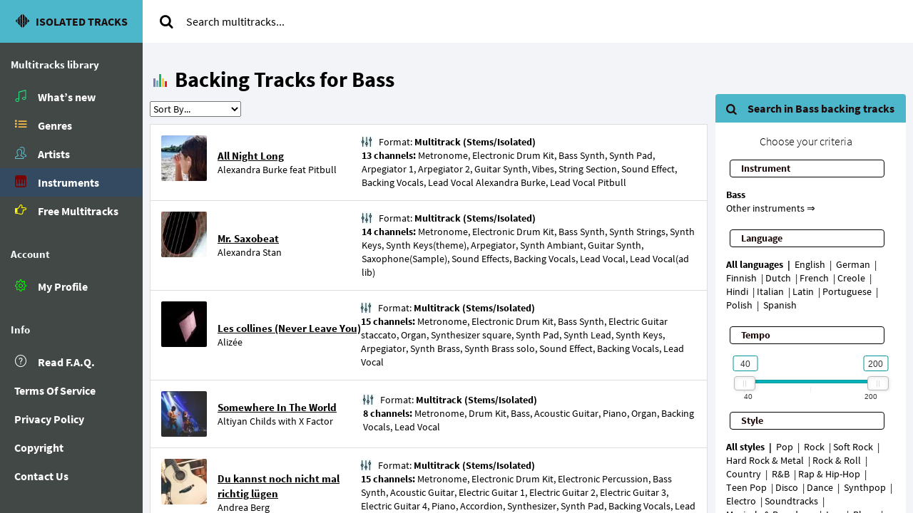

--- FILE ---
content_type: text/html; charset=UTF-8
request_url: https://isolated-tracks.com/multitracks-for-bass/pg124
body_size: 10991
content:
<!DOCTYPE html>
<html lang="en-US" class="app">
<head>
<meta charset="UTF-8">
<meta name="viewport" content="width=device-width, initial-scale=1">
<title>Multitracks for Bass. Transcribe parts and Create Mixes. | Pg 124</title>
<meta name="description" content="This library is very useful for all bassists because it contains popular music where bass is used and not very popular compositions as well. Enjoy listening." />
<meta name="keywords" content="playback, bass, mp3, karaoke, records" />
<link rel="manifest" href="/manifest.json">
<link rel="shortcut icon" href="/favicon.ico">
<meta name="apple-mobile-web-app-capable" content="yes">
<meta name="apple-mobile-web-app-status-bar-style" content="black">
<meta name="apple-mobile-web-app-title" content="Isolated Tracks">
<meta name="apple-mobile-web-app-title" content="Isolated Tracks">
<link rel="apple-touch-startup-image" href="/assets/pwa/i/icon-512x512.png">
<link rel="apple-touch-icon" size="57x57" href="/assets/pwa/i/icon-57x57.png">
<link rel="apple-touch-icon" size="76x76" href="/assets/pwa/i/icon-76x76.png">
<link rel="apple-touch-icon" size="114x114" href="/assets/pwa/i/icon-114x114.png">
<link rel="apple-touch-icon" size="144x144" href="/assets/pwa/i/icon-144x144.png">
<link rel="apple-touch-icon" size="152x152" href="/assets/pwa/i/icon-152x152.png">
<link rel="apple-touch-icon" size="167x167" href="/assets/pwa/i/icon-167x167.png">
<link rel="apple-touch-icon" size="180x180" href="/assets/pwa/i/icon-180x180.png">
<link rel="apple-touch-icon" size="192x192" href="/assets/pwa/i/icon-192x192.png">
<meta name="msapplication-TileImage" content="/assets/images/i/icon-144x144.png">
<meta name="msapplication-TileColor" content="#4cb6cb">
<meta name="msapplication-starturl" content="/">
<meta name="theme-color" content="#4cb6cb">
<!--[if IE]><link rel="stylesheet" type="text/css" href="https://isolated-tracks.com/assets/styles/ie.css" /><![endif]-->
<style>
@charset "UTF-8";@font-face{font-family:'Source Sans Pro';font-display:swap;font-style:normal;font-weight:300;src:local('Source Sans Pro Light'),local('SourceSansPro-Light'),url(https://isolated-tracks.com/assets/fonts/ss/sourcesanspro-light.woff) format('woff')}@font-face{font-family:'Source Sans Pro';font-display:swap;font-style:normal;font-weight:400;src:local('Source Sans Pro'),local('SourceSansPro-Regular'),url(https://isolated-tracks.com/assets/fonts/ss/sourcesanspro.woff) format('woff')}@font-face{font-family:'Source Sans Pro';font-display:swap;font-style:normal;font-weight:700;src:local('Source Sans Pro Bold'),local('SourceSansPro-Bold'),url(https://isolated-tracks.com/assets/fonts/ss/sourcesanspro-bold.woff) format('woff')}*,*:before,*:after{box-sizing:border-box;-webkit-box-sizing:border-box;-moz-box-sizing:border-box}html{background-color:#f2f4f8;-webkit-text-size-adjust:100%;-ms-text-size-adjust:100%}body{margin:0;font-family:"Source Sans Pro","Helvetica Neue",Helvetica,Arial,sans-serif;font-size:14px;line-height:1.40;color:#788188;background-color:transparent;-webkit-font-smoothing:antialiased}aside,nav{display:block}header:after,header:before{display:table;content:" "}header:after{clear:both}b,strong{font-weight:bold}img{max-width:100%;height:auto;vertical-align:middle}header{position:relative;min-height:50px;z-index:1001}button,input,select{margin:0;font:inherit;color:inherit;font-family:inherit}button,select{font-size:inherit;line-height:inherit}button{overflow:visible}button,select{text-transform:none}button{-webkit-appearance:button}button::-moz-focus-inner,input::-moz-focus-inner{padding:0;border:0}.lazy-wrap{display:block;width:100%;margin:0}.lazy-wrap img{width:100%}picture,.lazy-wrap{white-space:normal}@font-face{font-family:'CustomIso';font-display:swap;src:url('https://isolated-tracks.com/assets/fonts/it/icon-kit.eot');src:url('https://isolated-tracks.com/assets/fonts/it/icon-kit.eot?#iefix&v=4.4.0') format('embedded-opentype'),url('https://isolated-tracks.com/assets/fonts/it/icon-kit.woff2') format('woff2'),url('https://isolated-tracks.com/assets/fonts/it/icon-kit.woff') format('woff'),url('https://isolated-tracks.com/assets/fonts/it/icon-kit.ttf') format('truetype'),url('https://isolated-tracks.com/assets/fonts/it/icon-kit.svg') format('svg')}.fa{font:normal normal normal 14px/1 CustomIso;font-size:inherit;text-rendering:auto;-webkit-font-smoothing:antialiased;-moz-osx-font-smoothing:grayscale}.icon-logoit,.ilst,.ilst-alt,.icon-refresh,.imgn,.imtn,.iusr,.insic,.freeic,.qmrk,.apf,#inst-deep:before{font-family:'CustomIso';speak:none;font-style:normal;font-weight:normal;font-variant:normal;text-transform:none;line-height:1;-webkit-font-smoothing:antialiased}.icon-logoit:before{content:"\e8a3"}.ilst:before,.ilst-alt:before{content:"\e800";font-weight:900}.icon-refresh:before{content:"\e824"}.fa-search:before{content:"\f002"}.imgn:before{content:"\e82e";font-weight:900}.imtn:before{content:"\e837"}.iusr:before{content:"\e82a"}.insic:before{content:"\e8a9"}.freeic:before{content:"\f0a4"}.qmrk:before{content:"\e814"}.apf:before{content:"\e827"}#inst-deep:before{content:"\E807"}.icon-logoit{font-size:1.8em;font-weight:300}.fa-spin{display:inline-block;line-height:1}.fa-spin{-webkit-animation:fa-spin 2s infinite linear;animation:fa-spin 2s infinite linear}@-webkit-keyframes fa-spin{0%{-webkit-transform:rotate(0deg);transform:rotate(0deg)}100%{-webkit-transform:rotate(359deg);transform:rotate(359deg)}}@keyframes fa-spin{0%{-webkit-transform:rotate(0deg);transform:rotate(0deg)}100%{-webkit-transform:rotate(359deg);transform:rotate(359deg)}}.imtn{color:#23e080}.insic{color:#790303}.freeic{color:#fff703}.apf{color:#0f0}.ilst-alt{color:#ffc04c}.iusr{color:#60bed1}#ajax-search .fa-search:before{color:#000}#inst-deep:before{margin-right:10px;color:#c4151c}.nav:before,.nav:after{display:table;content:" "}.nav:after{clear:both}.nav>li{position:relative;display:block}.fsti{font-size:12px;padding-left:15px;padding-right:15px;margin:15px 0px 10px 0px;color:#ACB7C1!important}@media (max-width:1599px){.fsti{font-size:15px;font-weight:900;color:#f8fcff!important;padding-top:5px;padding-bottom:5px}}.nav>li>a{display:block}.nav>li.active>a{color:#fff;background-color:#344a61}.nav li>a>i{margin:-10px -10px;line-height:38px;width:38px;height:38px;float:left;margin-right:5px;text-align:center;position:relative;overflow:hidden}.nav li>a>i:before{position:relative;z-index:2}nav ul.nav>li>a{font-size:16px;font-weight:600;color:#fff;padding:9px 20px;position:relative}.nbhdr{background-color:#4CB6CB}aside{background-color:#424845}a{text-decoration:none}.nbhdr:before,.nbhdr:after{display:table;content:" "}header>.nbhdr:after{clear:both}.nbhdr{-webkit-touch-callout:none}.nbhdr a{color:#1E0C0C;text-transform:uppercase}.nbhdr button{outline:0;border:none;background-color:#4CB6CB;color:#1E0C0C}.nlink{position:absolute;font-size:1.3em;padding:9px 16px;line-height:30px}@-ms-viewport{width:device-width}.vxs{display:none!important}.nbr{font-weight:bold;line-height:50px}.nbr+.nlink{right:0;top:0}#dinst.installed{display:none}#dinst{width:95%;padding:10px;background-color:#fff;border:2px solid #c4151c;border-radius:6px;font-size:14px}#dinst button{display:block;background-color:#4acfae;color:#000;font-weight:bold}#menu{background-color:#fff}#menu{opacity:1}.obmajx{background:#fff}.obmajx{height:60px}.obmajx{opacity:1}@media (max-width:767px){.obmajx{height:0px!important}}header>#menu{position:fixed;top:0;z-index:5}header>#menu{left:200px}#menu{display:none}.primary ul{margin-top:0;margin-bottom:10px}.nav{padding-left:0;list-style:none}#menu form{margin-top:15px;margin-bottom:5px;padding:10px 15px}.dropdown{position:relative}#ajax-search>div:first-child{display:table}#ajax-search span{vertical-align:middle;display:table-cell;-webkit-touch-callout:none}#ajax-search input{height:30px;padding:5px 10px;font-size:16px;line-height:1.5;border:none}#ajax-search button{width:36px;background-color:#fff;border:none;font-size:20px}.dropdown-menu{display:none}#asl{padding:15px;text-align:center}#asr{max-height:312px;overflow-y:scroll}.scl{overflow-x:hidden;overflow-y:auto}.no-touch .scl.hover{overflow-y:hidden}.musicbar{position:relative;float:left;width:20px;height:20px}.musicbar span{position:absolute;bottom:0;width:15%;text-indent:-9999px}.br1{left:0%;height:60%;background-color:#797FB4}.br2{left:20%;height:45%;background-color:#62BCCE}.br3{left:40%;height:90%;background-color:#1AB667}.br4{left:60%;height:60%;background-color:#FCD417}.br5{left:80%;height:40%;background-color:#F21B1B}.br1,.br2,.br3,.br3,.br5{-webkit-backface-visibility:hidden}.offline-wrap{display:none}.offline{text-align:center;color:#fff;font-size:24px;position:relative;margin:0 auto}@media (min-width:768px) and (min-height:880px){#dinst{display:block;position:absolute;bottom:20px;left:5px}}@media (min-width:768px) and (max-height:879px){#dinst{display:block;position:relative;margin:0 auto}}@media (min-width:768px){html,body{height:100%;min-height:100%;overflow:hidden}.vbox{position:relative;height:100%}.vbox>section{top:0;bottom:0;width:100%}.vbox>.hbox{position:absolute;top:0;bottom:0;width:100%}.app .vbox>section{position:absolute}.app .hbox{height:100%}.hbox{display:table;table-layout:fixed;width:100%}.hbox>aside{display:table-cell;vertical-align:top;height:100%;float:none}.hbox>section{float:none}.aside.nbhdr{width:200px}.aside#nav{width:200px;padding-top:60px}.nbr{line-height:60px;height:60px;display:block;overflow:hidden;text-align:center}#dinst button{width:80%;margin:15px auto}#menu{width:auto;border-top:0}#menu{display:block!important;height:auto!important;padding-bottom:0;overflow:visible!important}#menu form{padding-top:0;float:left}.scl{-webkit-overflow-scrolling:touch}.offline-wrap{line-height:60px}}@media (max-width:767px){body{overflow-x:hidden;min-height:100%}.nbhdr{position:fixed!important;text-align:center;left:0px;width:100%;z-index:1100}#dinst{display:block;position:relative;margin:50px 0 0 10px}#dinst{width:50%}#dinst button{width:60%;margin:15px 0 10px 10px}.vxs{display:block!important}.hxs{display:none!important}header>#menu{left:0;width:100%}#menu{width:100%;padding-bottom:8px;border-bottom:3px solid #4CB6CB}#menu form{margin-top:60px}.offline-wrap{line-height:38px}}@media all and (min--moz-device-pixel-ratio:0)and(min-width:768px){.vbox{height:100vh!important}}@media (max-width:767px){.icon-logoit{font-size:1.4em}}@media (min-width:721px){#dinst{white-space:pre-line}}@media (max-width:720px){#dinst{display:block;position:relative;margin:50px 0 15px 10px}#dinst{width:50%}#dinst button{width:60%;margin:15px 0 10px 10px}#dinst{white-space:normal}}@media (max-width:600px){#dinst{width:75%}#dinst button{width:80%;margin:15px 0 10px 10px}}@media (min-width:500px){.icon-logoit{font-size:1.2em}.nbr{font-size:16px}.nbhdr a span{margin-left:6px}}@media (max-width:500px){#dinst{width:80%;margin:0 auto 15px auto}#dinst button{width:99%;margin:10px auto}}@media (max-width:400px){#dinst{width:80%;margin:0 auto 20px auto}}@media (max-width:250px){.nbhdr a>span{font-size:12px}.icon-logoit{font-size:0.8em}}@media (max-width:220px){.nbhdr a>span{font-size:10px}.icon-logoit{font-size:0.6em}}@media (max-width:190px){.nbhdr a>span{display:none}.icon-logoit{font-size:1em}}.thumb-md{width:64px!important;display:inline-block}@media (hover:none){.i-ov:not(.active):before{font-family:'CustomIso';speak:none;font-style:normal;font-weight:normal;font-variant:normal;text-transform:none;line-height:1;-webkit-font-smoothing:antialiased}.i-ov:not(.active){display:block!important;background-color:transparent!important}.i-ov:not(.active):before{position:absolute;top:50%;left:0px;right:0px;margin-top:-10px;text-align:center;color:#fff!important;content:"\e819";text-align:center}.i-ov:not(.active):before{font-size:1.33em}}.itm-left{height:100%;position:relative}#tracks{position:absolute}.obmajx{height:60px;width:100%;background:#ffffff}#tracks .obmajx{margin-bottom:30px}.a-lst{border-radius:2px;padding:0 10px;color:#000}.a-itm{display:table;width:100%;border-color:#eaeef1;padding:15px 15px;background-color:#fff;border:1px solid #dddddd;margin-bottom:-1px}.itm-left{display:table-cell;position:relative;float:left!important;vertical-align:middle;margin-right:15px}.limg img,.limg picture{aspect-ratio:1;border-radius:2px;width:100%;text-indent:-9999px;overflow:hidden}.thumb-md{height:0;padding:0 0 100%!important}.i-ov{display:none;position:absolute;top:0;right:0;bottom:0;left:0;background-color:rgba(0,0,0,0.75);border-radius:2px}.ar-sng{display:table-cell;width:30%;vertical-align:middle}.ar-sng a{color:#000}a.a-sl{font-weight:bold;color:#000}.track-inf{display:table-cell;width:70%;vertical-align:middle;white-space:pre-line}.track-inf i{font-style:normal}.track-inf:before{font-family:'CustomIso';speak:none;font-style:normal;font-weight:normal;font-variant:normal;text-transform:none;line-height:1;-webkit-font-smoothing:antialiased}.track-inf:before{content:"\e81f";text-shadow:0 0 3px #4cb6cb;color:#000;margin-right:10px}.track-inf strong{color:#000}.screen-reader-text{display:none}h1{margin:0 0 0 15px;color:#000;font-size:30px;font-weight:900;line-height:1.40}.musicbar{margin:12px 10px 0 15px}h2{text-align:center;border-top-left-radius:4px;border-top-right-radius:4px;margin:0;background-color:#4cb6cb;color:#1E0C0C;line-height:40px}h2:before,h2:after{font-family:'CustomIso';speak:none;font-style:normal;font-weight:normal;font-variant:normal;text-transform:none;line-height:1;-webkit-font-smoothing:antialiased}h2:before{font-size:16px;content:"\f002";margin-right:15px;vertical-align:baseline}h3{margin:0 30px 0 20px;padding:2px 0 2px 15px;border:1px solid #000;border-radius:4px;background-color:#fff;color:#1E0C0C}h2{font-size:18px}h3{font-size:14px}#fltrs{background-color:#fff}#fltrs>ol:not(.fifcr){padding:15px 8px 20px 15px;margin:0}#fltrs>ol:not(.fifcr) li{display:inline-block;color:#000;margin-right:3px}#fltrs>ol:not(.fifcr) li:not(:last-child):after{content:" | ";margin-left:3px}#panel,#fltrs{-webkit-touch-callout:none}#panel a{color:#000}li{opacity:1}.resvw{display:block;text-align:center;padding:15px 0 15px 0}#choose{text-align:center;color:#000;font-size:16px;font-weight:300;padding-left:20px}#go{width:60px;font-size:16px;font-weight:900;color:#1E0C0C;background-color:#4CB6CB;padding:5px 15px;border:1px solid #000}#go.invis{visibility:hidden!important}.bld{font-weight:bold;color:#000}.usd-tags,.usd-bounds{margin:0;padding:0}#tag-wrap{color:#000}#tagclr.nodel{display:none}.slcr{width:70%;margin:45px auto 20px auto}.rscr{position:relative;height:30px;font-family:Arial,Helvetica,sans-serif}.slback,.selsl{position:absolute;width:100%;height:5px;left:0;top:5px;border:1px solid #ededed;border-radius:3px;background-color:#eee}.selsl{width:0;background-color:#00b3bc;border:1px solid #00969b}.scscl{position:absolute;width:100%;top:5px;white-space:nowrap}.scscl span:before{position:absolute;width:1px;height:8px;top:10px;background-color:#ededed;content:""}.scscl span:last-child{margin-left:-1px}.scscl span ins{display:inline-block;margin-top:17px;font-size:10px;color:#333;text-decoration:none}.rslvlu{display:block!important;width:50%!important;float:right!important;text-align:right!important}.slptr{position:absolute;width:30px;height:20px;top:0;left:-10px;border:1px solid #bbb;border-radius:4px;background-color:#fff;box-shadow:inset 0 0 1px #FFF,inset 0 1px 6px #ebebeb,1px 1px 4px rgba(0,0,0,0.1)}.slptr:before,.slptr:after{content:'';position:absolute;width:1px;height:9px;background-color:#ddd;left:12px;top:5px}.slptr:after{left:auto;right:12px}.slptr[data-dir="left"] .slttp{left:-4px}.slptr[data-dir="right"] .slttp{left:30px}#tslc .slttp{min-width:35px;width:35px}.slttp{display:inline;position:absolute;height:22px;padding:2px 5px 0;border:1px solid #00969b;border-radius:3px;background:#fff;font-size:12px;color:#333;font-weight:light;text-align:center;transform:translate(-50%,-30px)}input::-webkit-outer-spin-button,input::-webkit-inner-spin-button{-webkit-appearance:none;margin:0}.rscr.slnocs span:before{display:none}.rscr.slnocs span:first-child:before,.rscr.slnocs span:last-child:before{display:block}select{color:#000}select[name="sord1"]{margin-top:10px;margin-bottom:10px}.curnt-itm{display:block;padding:15px 8px 20px 15px;margin:0;white-space:pre-line}.curnt-itm b{font-weight:bold;color:#000}@media (max-width:1599px){h2{font-size:16px}.ar-sng>a{text-decoration:underline;font-size:15px}}@media (max-width:1550px){.slptr[data-dir="left"] .slttp{left:15px}.slptr[data-dir="right"] .slttp{left:11px}}@media (min-width:1201px){.hl-mtra-arch{display:block;width:100%}.hl-mtra-arch{padding:0 10px 0 0}#tag-wrap{width:75%;float:left}.a-lst{width:75%;float:left}#panel{width:25%;float:right}.hl-mtra-arch select[name="sord1"]{margin-left:10px}}@media (max-width:1200px){.hl-mtra-arch{display:table;width:auto}#tag-wrap{display:table-header-group;width:100%;margin:0}.a-lst{display:table-footer-group;width:100%}#panel{display:table-row-group;width:100%;margin-bottom:15px}#fltrs.cpsd>ol,#fltrs.cpsd>h3,#fltrs.cpsd>span{display:none}#fltrs.cpsd #tslc{display:none}#fltrs.cpsd{background-color:transparent}.a-lst{padding:0}.a-lst{margin-bottom:20px}.hl-mtra-arch{padding:0 10px 0 10px;margin:10px 0 30px 0}h2:after{float:right;width:25px;height:25px;margin:7px 15px 0 0}h2:after{content:"\f106"}h2:not(.opnd){border-radius:4px}h2{font-size:18px}.slptr[data-dir="left"] .slttp{left:-4px}.slptr[data-dir="right"] .slttp{left:30px}}@media (max-width:1100px){.ar-sng{display:block;width:100%}.track-inf{clear:both;display:block;font-size:12px;width:100%;padding-top:10px;text-align:justify}}@media (max-width:1024px){.slptr[data-dir="left"] .slttp{left:15px}.slptr[data-dir="right"] .slttp{left:11px}}@media (min-width:768px){#tracks{top:0;bottom:0}}@media (max-width:767px){#tracks .obmajx{margin-bottom:15px}#tracks{top:50px;bottom:0}.hl-mtra-arch{padding:0 8px}h1{padding:0px 0 10px}h2{font-size:16px}h2{display:block;word-wrap:break-word!important}.a-lst{margin-bottom:0}.slptr[data-dir="left"] .slttp{left:-4px}.slptr[data-dir="right"] .slttp{left:30px}#fltrs>ol:not(.fifcr){padding:10px 3px 15px 10px}.ar-sng>a{letter-spacing:0.05em}}@media (max-width:450px){.slptr[data-dir="left"] .slttp{left:15px}.slptr[data-dir="right"] .slttp{left:11px}#fltrs>ol:not(.fifcr){padding:8px 3px 10px 8px}}@media (max-width:420px){.hl-mtra-arch{padding:0 5px}}@media (max-width:350px){h2{font-size:14px}.ghd{word-wrap:break-word}h2:before{margin-right:2px}h2:after{float:none;margin:0 0 0 10px}}@media (max-width:300px){.slcr{width:60%}.slptr[data-dir="right"]{margin-left:-30px}}@media (max-width:199px){.hl-mtra-arch{padding:0 3px}#fltrs>ol:not(.fifcr){padding:5px 3px 5px 5px}}</style>
<style>#multilang{list-style-type:none}#multilang.pending{display:none}#multilang.collapsed li:not(.current-language){display:none}#multilang li{cursor:pointer;line-height:24px;height:24px;color:#d8dde2;font-weight:700;display:block}#multilang li:hover{text-decoration:underline;color:#fff}#multilang li+li{margin-top:3px}#multilang li:before{display:block;position:absolute;margin-left:-24px;width:24px;height:24px;line-height:24px;content:"";background-size:cover;background-repeat:no-repeat}
#pt:before{background-image:url("https://isolated-tracks.com/media/cs/pt.svg")}#it:before{background-image:url("https://isolated-tracks.com/media/cs/it.svg")}#de:before{background-image:url("https://isolated-tracks.com/media/cs/de.svg")}#es:before{background-image:url("https://isolated-tracks.com/media/cs/es.svg")}#en:before{background-image:url("https://isolated-tracks.com/media/cs/en.svg")}#nl:before{background-image:url("https://isolated-tracks.com/media/cs/nl.svg")}#se:before{background-image:url("https://isolated-tracks.com/media/cs/se.svg")}#fi:before{background-image:url("https://isolated-tracks.com/media/cs/fi.svg")}#he:before{background-image:url("https://isolated-tracks.com/media/cs/he.svg")}#hi:before{background-image:url("https://isolated-tracks.com/media/cs/hi.svg")}</style><meta name='robots' content='max-image-preview:large' />
<style></style><link rel="prefetch" href="/assets/scripts/song.js" as="script">
<link rel="prefetch" href="/assets/styles/multitrack.css" as="style">
</head>
<body class="vbox">
<header>
<div class="nbhdr aside"><button class="nlink vxs lsc" data-toggle="class:nav-off-screen,open,oflhd" data-target="#nav,html,.unscrl" title="Menu"><i class="ilst"></i></button>
<a href="https://isolated-tracks.com" class="nbr lsc" title="Welcome to Professional Multitracks Library"> <i class="icon-logoit"></i> <span>Isolated tracks</span></a>
<button class="nlink vxs lsc" data-toggle="collapse" data-target="#menu" title="Search"><i class="imgn"></i></button></div>
<div id="menu">

<form role="search" method="get" action="https://isolated-tracks.com/"><div class="form-group dropdown" id="ajax-search"><div><span><button type="submit" title="Search"><i class="fa fa-search"></i></button></span>
<input type="text" id="ajx" value="" autocomplete="off" name="fnd" placeholder="Search multitracks..."></div>
<a id="ast" data-target="#ajax-search" data-toggle="dropdown"></a><div class="dropdown-menu"><div id="asl"><i class="fa fa-spin icon-refresh"></i></div><div id="asr"></div></div></div></form></div>
</header>
<div class="hbox">
	<aside id="nav" class="hxs aside"><section class="vbox">
	<section class="scl hover">
	<nav class="primary hxs">
	<ul id="multitrack-lib" class="nav">
	<li class="fsti">Multitracks library</li>
	<li><a href="https://isolated-tracks.com/"><i class="imtn"></i><span>What’s new</span></a></li>
	<li><a href="https://isolated-tracks.com/multitracks-updates/"><i class="ilst-alt"></i><span>Genres</span></a></li>
	<li><a href="https://isolated-tracks.com/artists/"><i class="iusr"></i><span>Artists</span></a></li>
	<li class="active"><a href="https://isolated-tracks.com/instrumental-backing-tracks"><i class="insic"></i><span>Instruments</span></a></li>
	<li><a href="https://isolated-tracks.com/free-backing-tracks"><i class="freeic"></i><span>Free Multitracks</span></a></li>
	</ul></nav>

	<nav class="primary hxs"><ul id="menu-main" class="nav"><li class="fsti">Account</li><li>
	<a href="/login"><i class="apf"></i><span>My Profile</span></a></li></ul></nav>
	<nav class="primary hxs"><ul id="menu-main" class="nav"><li class="fsti">Info</li><li>
	<a href="/wiki/"><i class="qmrk"></i><span>Read F.A.Q.</span></a></li><li>
	<a href="/terms-of-service"><span>Terms Of Service</span></a></li><li>
	<a href="/privacy-policy"><span>Privacy Policy</span></a></li><li>
	<a href="/copyright"><span>Copyright</span></a></li><li>
	<a href="/contact-us"><span>Contact Us</span></a></li></ul></nav>
<ul id="multilang" data-action="resolve-lang" class="pending"><li id="en" class="current-language" title="Language: English">English</li><li id="de" title="Sprachen: Deutsch">Deutsch</li><li id="es" title="Idioma: Español">Español</li><li id="it" title="Lingua: Italiano">Italiano</li><li id="pt" title="Idioma: Português">Português</li><li id="nl" title="Taal: Nederlands">Nederlands</li></ul>
	<div id="dinst" class="installed">Install our free app
	to get fresh news from our social channels
	and <strong>get promos</strong> regularly!
	<button id="inst-deep">Install now!</button></div>	</section>

	
	</section>
	</aside>
		<div class="homebox vbox">
		<section class="hbox stretch">
				</aside>
		<section class="scl dtct mup unscrl" id="tracks">
		<div class="obmajx" id="calcw"></div>
				<span class="musicbar animate"><span class="br1"></span><span class="br2"></span><span class="br3"></span><span class="br4"></span><span class="br5"></span></span>
		<div id="aftmenu">		<h1 class="ghd">Backing Tracks for Bass</h1>
		<div class="hl-mtra-arch">
		<section id="tag-wrap"><div><span class="usd-tags"></span><span class="usd-bounds"></span><button id="tagclr" class="nodel">Clear all</button></div></section>
				<div id="panel">
		<h2>Search in Bass backing tracks</h2><div id="fltrs" class="cpsd">
		<span class="resvw">
		<span id="choose">Choose your criteria</span>
		<a id="go" class="invis" href="https://isolated-tracks.com/multitracks-updates/"></a>
		</span>
		<h3>Instrument</h3>
		<span class="curnt-itm"><b>Bass</b>
<a href="https://isolated-tracks.com/instrumental-backing-tracks">Other instruments &rArr;</a></span>		<h3>Language</h3>
		<ol class="lang-basis" o="2">
		<li o="0" class="bld">All languages</li>
		<li o="1">English</li>
		<li o="2">German</li><li o="3">Finnish</li><li o="4">Dutch</li><li o="5">French</li><li o="6">Creole</li>
		<li o="7">Hindi</li><li o="8">Italian</li><li o="9">Latin</li><li o="10">Portuguese</li><li o="11">Polish</li>
		<li o="12">Spanish</li></ol>
		<h3>Tempo</h3>
		<div id="tslc" class="slcr"><input type="text" id="t-slide" class="slider" /></div>	
		<h3>Style</h3>
		<ol class="style-basis" o="3">
		<li o="0" class="bld">All styles</li>
		<li o="1">Pop</li>
		<li o="2">Rock</li><li o="3">Soft Rock</li><li o="4">Hard Rock &amp; Metal</li><li o="5">Rock &amp; Roll</li><li o="6">Country</li>
		<li o="7">R&amp;B</li><li o="8">Rap &amp; Hip-Hop</li><li o="9">Teen Pop</li><li o="10">Disco</li><li o="11">Dance</li>
		<li o="12">Synthpop</li><li o="13">Electro</li><li o="14">Soundtracks</li><li o="15">Musicals &amp; Broadway</li><li o="16">Jazz</li>
		<li o="17">Blues</li><li o="18">Soul</li><li o="19">Funk</li><li o="20">Oldies &amp; Retro</li><li o="21">Schlager</li>
		<li o="22">Love Songs</li><li o="23">Folk</li><li o="24">Reggae</li><li o="25">Ska</li><li o="26">Alternative</li>
		<li o="27">Punk</li><li o="28">Gospel</li><li o="29">Christian Music</li><li o="30">Children&#39;s Music</li><li o="31">French Pop Music</li>
		<li o="32">Musette</li><li o="33">Classical Music</li><li o="34">Latin Music</li><li o="35">World Music</li><li o="36">Celtic</li>
		<li o="37">Traditional</li><li o="38">Middle East</li><li o="39">Africa &amp; Islands</li><li o="40">Comedy</li></ol>
		<h3>Vocal type</h3>
		<ol class="vsex-basis" o="4">
		<li o="0" class="bld">All types</li>
		<li o="1">Female</li>
		<li o="2">Male</li><li o="3">Unknown</li><li o="4">Duet F+M</li><li o="5">Acapella</li><li o="6">Beatbox</li>
		<li o="7">Instrumental</li></ol>
		<h3>Song's Name Starts With</h3>
		<ol class="fstlett-basis" o="5">
		<li o="0" class="bld">Any letter</li>
		<li o="1">A</li>
		<li o="2">B</li><li o="3">C</li><li o="4">D</li><li o="5">E</li><li o="6">F</li>
		<li o="7">G</li><li o="8">H</li><li o="9">I</li><li o="10">J</li><li o="11">K</li>
		<li o="12">L</li><li o="13">M</li><li o="14">N</li><li o="15">O</li><li o="16">P</li>
		<li o="17">Q</li><li o="18">R</li><li o="19">S</li><li o="20">T</li><li o="21">U</li>
		<li o="22">V</li><li o="23">W</li><li o="24">X</li><li o="25">Y</li><li o="26">Z</li>
		<li o="27">9</li></ol>
		<h3>Keys</h3>
		<span id="ps-keys" tc="6" o="0" class="bld">All keys</span>
		<ol class="fifcr" o="6"><li o="0"><i>All Keys</i></li><li o="1"><i>Am</i></li>
		<li o="2"><i>Em</i></li><li o="3"><i>Bm</i></li><li o="4"><i>F#m</i></li><li o="5"><i>C#m</i></li><li o="6"><i>G#m</i></li>
		<li o="7"><i>Ebm</i></li><li o="8"><i>Bbm</i></li><li o="9"><i>Fm</i></li><li o="10"><i>Cm</i></li><li o="11"><i>Gm</i></li>
		<li o="12"><i>Dm</i></li><li o="13"><i>C</i></li><li o="14"><i>G</i></li><li o="15"><i>D</i></li><li o="16"><i>A</i></li>
		<li o="17"><i>E</i></li><li o="18"><i>B</i></li><li o="19"><i>F#</i></li><li o="20"><i>Db</i></li><li o="21"><i>Ab</i></li>
		<li o="22"><i>Eb</i></li><li o="23"><i>Bb</i></li><li o="24"><i>F</i></li></ol>
		<h3>Production year</h3>
		<div id="yslc" class="slcr"><input type="text" id="y-slide" class="slider" /></div>
		
		<div class="rwork">
		<h3>Rules work as:</h3>
		<button id="orcc" class="setcc">OR</button><button id="andcc">AND</button><button id="canccc" class="invcanc">CANCEL</button>
		<span class="explanation"><b>Explanation</b>
		With OR, you get songs matching at least one criteria chosen. With AND, if the only one parameter does not match, a song will not be shown.
		<strong>Default: </strong>
		</span>
		</div>
		</div>
		<p class="instrumental-proposta">In this library you can download qualitative <strong>custom backing tracks for bass</strong>.
Only with multitrack listener can comprehend clear all the details of a certain part. That is why bass multitracks are so useful for beginner bassists.</p>		</div>
		
		<select name="sord1" onChange="setSorting(this)"><option>Sort By...</option><option value="pa">Song Popularity &#8593;</option><option value="pd">Song Popularity &#8595;</option><option value="ta">Song Name &#8593;</option><option value="td">Song Name &#8595;</option><option value="aa">Song Author &#8593;</option><option value="ad">Song Author &#8595;</option><option value="ra">Release Date &#8593;</option><option value="rd">Release Date &#8595;</option><option value="na">Recently Added &#8593;</option><option value="nd">Recenlty Added &#8595;</option></select><div class="a-lst">
			<div class="item a-itm">
			<div class="itm-left">
			<div class="i-ov rbg" plrid="499"></div>
			<span class="lazy-wrap pad1 limg thumb-md"><picture><source data-srcset="https://isolated-tracks.com/media/sp/00499/{kit-mtr-mtr}.jpg">
			<noscript><img src="https://isolated-tracks.com/media/sp/00499/l.jpg"class="nojslazy" alt="All Night Long — Multitrack Karaoke"></noscript>
			<img class="b-lazy" data-src="https://isolated-tracks.com/media/sp/00499/{kit-mtr-mtr}.jpg" alt="All Night Long — Multitrack Karaoke" /></picture></span></div>
			<div class="ar-sng">
			<a href="https://isolated-tracks.com/alexandra-burke/all-night-long-3" data-pjax title="All Night Long - isolated tracks" class="a-sl">All Night Long</a>
			<div><a href="https://isolated-tracks.com/artists/alexandra-burke/" title="Alexandra Burke">Alexandra Burke</a> feat <a href="https://isolated-tracks.com/artists/pitbull/" title="Pitbull">Pitbull</a></div></div>
			<div class="track-inf">Format: <strong>Multitrack (Stems/Isolated)</strong>
			<strong>13 channels: </strong><i>Metronome, Electronic Drum Kit, Bass Synth, Synth Pad, Arpegiator 1, Arpegiator 2, Guitar Synth, Vibes, String Section, Sound Effect, Backing Vocals, Lead Vocal Alexandra Burke, Lead Vocal Pitbull</i></div>
			</div>

			<div class="item a-itm">
			<div class="itm-left">
			<div class="i-ov rbg" plrid="502"></div>
			<span class="lazy-wrap pad1 limg thumb-md"><picture><source data-srcset="https://isolated-tracks.com/media/sp/00502/{kit-mtr-mtr}.jpg">
			<noscript><img src="https://isolated-tracks.com/media/sp/00502/l.jpg"class="nojslazy" alt="Multitrack Recording of Mr. Saxobeat"></noscript>
			<img class="b-lazy" data-src="https://isolated-tracks.com/media/sp/00502/{kit-mtr-mtr}.jpg" alt="Multitrack Recording of Mr. Saxobeat" /></picture></span></div>
			<div class="ar-sng">
			<a href="https://isolated-tracks.com/alexandra-stan/mr-saxobeat" data-pjax title="Alexandra Stan — Mr. Saxobeat" class="a-sl">Mr. Saxobeat</a>
			<div><a href="https://isolated-tracks.com/artists/alexandra-stan/" title="Alexandra Stan">Alexandra Stan</a></div></div>
			<div class="track-inf">Format: <strong>Multitrack (Stems/Isolated)</strong>
			<strong>14 channels: </strong><i>Metronome, Electronic Drum Kit, Bass Synth, Synth Strings, Synth Keys, Synth Keys(theme), Arpegiator, Synth Ambiant, Guitar Synth, Saxophone(Sample), Sound Effects, Backing Vocals, Lead Vocal, Lead Vocal(ad lib)</i></div>
			</div>

			<div class="item a-itm">
			<div class="itm-left">
			<div class="i-ov rbg" plrid="558"></div>
			<span class="lazy-wrap pad1 limg thumb-md"><picture><source data-srcset="https://isolated-tracks.com/media/sp/00558/{kit-mtr-mtr}.jpg">
			<noscript><img src="https://isolated-tracks.com/media/sp/00558/l.jpg"class="nojslazy" alt="Les collines (Never Leave You) — Multitrack Format"></noscript>
			<img class="b-lazy" data-src="https://isolated-tracks.com/media/sp/00558/{kit-mtr-mtr}.jpg" alt="Les collines (Never Leave You) — Multitrack Format" /></picture></span></div>
			<div class="ar-sng">
			<a href="https://isolated-tracks.com/alizee/les-collines-never-leave-you" data-pjax title="Les collines (Never Leave You) — 2010" class="a-sl">Les collines (Never Leave You)</a>
			<div><a href="https://isolated-tracks.com/artists/alizee/" title="Alizée">Alizée</a></div></div>
			<div class="track-inf">Format: <strong>Multitrack (Stems/Isolated)</strong>
			<strong>15 channels: </strong><i>Metronome, Electronic Drum Kit, Bass Synth, Electric Guitar staccato, Organ, Synthesizer square, Synth Pad, Synth Lead, Synth Keys, Arpegiator, Synth Brass, Synth Brass solo, Sound Effect, Backing Vocals, Lead Vocal</i></div>
			</div>

			<div class="item a-itm uotrg">
			<div class="itm-left">
			<div class="i-ov rbg" plrid="559"></div>
			<span class="lazy-wrap pad1 limg thumb-md"><picture><source data-srcset="https://isolated-tracks.com/media/sp/00559/{kit-mtr-mtr}.jpg">
			<noscript><img src="https://isolated-tracks.com/media/sp/00559/l.jpg"class="nojslazy" alt="Somewhere In The World — Multitrack Karaoke"></noscript>
			<img class="b-lazy" data-src="https://isolated-tracks.com/media/sp/00559/{kit-mtr-mtr}.jpg" alt="Somewhere In The World — Multitrack Karaoke" /></picture></span></div>
			<div class="ar-sng">
			<a href="https://isolated-tracks.com/altiyan-childs/somewhere-in-the-world" data-pjax title="Somewhere In The World - Pop" class="a-sl">Somewhere In The World</a>
			<div><a href="https://isolated-tracks.com/artists/altiyan-childs/" title="Altiyan Childs">Altiyan Childs</a> with <a href="https://isolated-tracks.com/artists/x-factor/" title="X Factor">X Factor</a></div></div>
			<div class="track-inf">Format: <strong>Multitrack (Stems/Isolated)</strong>
			<strong>8 channels: </strong><i>Metronome, Drum Kit, Bass, Acoustic Guitar, Piano, Organ, Backing Vocals, Lead Vocal</i></div>
			</div>

			<div class="item a-itm">
			<div class="itm-left">
			<div class="i-ov rbg" plrid="662"></div>
			<span class="lazy-wrap pad1 limg thumb-md"><picture><source data-srcset="https://isolated-tracks.com/media/sp/00662/{kit-mtr-mtr}.jpg">
			<noscript><img src="https://isolated-tracks.com/media/sp/00662/l.jpg"class="nojslazy" alt="Multitrack Recording of Du kannst noch nicht mal richtig lügen"></noscript>
			<img class="b-lazy" data-src="https://isolated-tracks.com/media/sp/00662/{kit-mtr-mtr}.jpg" alt="Multitrack Recording of Du kannst noch nicht mal richtig lügen" /></picture></span></div>
			<div class="ar-sng">
			<a href="https://isolated-tracks.com/andrea-berg/du-kannst-noch-nicht-mal-richtig-lugen" data-pjax title="Download stems of Du kannst noch nicht mal richtig lügen" class="a-sl">Du kannst noch nicht mal richtig lügen</a>
			<div><a href="https://isolated-tracks.com/artists/andrea-berg/" title="Andrea Berg">Andrea Berg</a></div></div>
			<div class="track-inf">Format: <strong>Multitrack (Stems/Isolated)</strong>
			<strong>15 channels: </strong><i>Metronome, Electronic Drum Kit, Electronic Percussion, Bass Synth, Acoustic Guitar, Electric Guitar 1, Electric Guitar 2, Electric Guitar 3, Electric Guitar 4, Piano, Accordion, Synthesizer, Synth Pad, Backing Vocals, Lead Vocal</i></div>
			</div>

			<div class="item a-itm">
			<div class="itm-left">
			<div class="i-ov rbg" plrid="664"></div>
			<span class="lazy-wrap pad1 limg thumb-md"><picture><source data-srcset="https://isolated-tracks.com/media/sp/00664/{kit-mtr-mtr}.jpg">
			<noscript><img src="https://isolated-tracks.com/media/sp/00664/l.jpg"class="nojslazy" alt="Endlich du — Stems/Isolated"></noscript>
			<img class="b-lazy" data-src="https://isolated-tracks.com/media/sp/00664/{kit-mtr-mtr}.jpg" alt="Endlich du — Stems/Isolated" /></picture></span></div>
			<div class="ar-sng">
			<a href="https://isolated-tracks.com/andrea-berg/endlich-du" data-pjax title="Endlich du - isolated tracks" class="a-sl">Endlich du</a>
			<div><a href="https://isolated-tracks.com/artists/andrea-berg/" title="Andrea Berg">Andrea Berg</a></div></div>
			<div class="track-inf">Format: <strong>Multitrack (Stems/Isolated)</strong>
			<strong>15 channels: </strong><i>Metronome, Electronic Drum Kit, Bass, Bass Synth, Electric Guitar, Electric Piano, Synthesizer, Synth Pad, Synth Keys (Bells), Arpegiator, Orchestra Hit, String Section (pizzicato), Sound Effect, Backing Vocals, Lead Vocal</i></div>
			</div>

			<div class="item a-itm">
			<div class="itm-left">
			<div class="i-ov rbg" plrid="669"></div>
			<span class="lazy-wrap pad1 limg thumb-md"><picture><source data-srcset="https://isolated-tracks.com/media/sp/00669/{kit-mtr-mtr}.jpg">
			<noscript><img src="https://isolated-tracks.com/media/sp/00669/l.jpg"class="nojslazy" alt="Stems - Ich liebe das Leben"></noscript>
			<img class="b-lazy" data-src="https://isolated-tracks.com/media/sp/00669/{kit-mtr-mtr}.jpg" alt="Stems - Ich liebe das Leben" /></picture></span></div>
			<div class="ar-sng">
			<a href="https://isolated-tracks.com/andrea-berg/ich-liebe-das-leben" data-pjax title="Ich liebe das Leben - isolated/stems" class="a-sl">Ich liebe das Leben</a>
			<div><a href="https://isolated-tracks.com/artists/andrea-berg/" title="Andrea Berg">Andrea Berg</a></div></div>
			<div class="track-inf">Format: <strong>Multitrack (Stems/Isolated)</strong>
			<strong>13 channels: </strong><i>Metronome, Electronic Drum Kit, Electronic Percussion, Bass, Rhythm Acoustic Guitar, Lead Acoustic Guitar, Electric Guitar clean, Distorted Electric Guitar, Piano, Synthesizer, Synth Pad, Synth Strings, Lead Vocal</i></div>
			</div>

			<div class="item a-itm">
			<div class="itm-left">
			<div class="i-ov rbg" plrid="672"></div>
			<span class="lazy-wrap pad1 limg thumb-md"><picture><source data-srcset="https://isolated-tracks.com/media/sp/00672/{kit-mtr-mtr}.jpg">
			<noscript><img src="https://isolated-tracks.com/media/sp/00672/l.jpg"class="nojslazy" alt="Ich werde wieder tanzen geh'n — Stems"></noscript>
			<img class="b-lazy" data-src="https://isolated-tracks.com/media/sp/00672/{kit-mtr-mtr}.jpg" alt="Ich werde wieder tanzen geh'n — Stems" /></picture></span></div>
			<div class="ar-sng">
			<a href="https://isolated-tracks.com/andrea-berg/ich-werde-wieder-tanzen-geh-n" data-pjax title="Andrea Berg — Ich werde wieder tanzen geh'n" class="a-sl">Ich werde wieder tanzen geh'n</a>
			<div><a href="https://isolated-tracks.com/artists/andrea-berg/" title="Andrea Berg">Andrea Berg</a></div></div>
			<div class="track-inf">Format: <strong>Multitrack (Stems/Isolated)</strong>
			<strong>15 channels: </strong><i>Metronome, Electronic Drum Kit, Electronic Percussion, Bass, Acoustic Guitar, Electric Guitar 1, Electric Guitar 2, Electric Guitar 3, Mandolin, Piano, Synthesizer, Synth Pad, Synth Strings, Backing Vocals, Lead Vocal</i></div>
			</div>

			<div class="item a-itm">
			<div class="itm-left">
			<div class="i-ov rbg" plrid="678"></div>
			<span class="lazy-wrap pad1 limg thumb-md"><picture><source data-srcset="https://isolated-tracks.com/media/sp/00678/{kit-mtr-mtr}.jpg">
			<noscript><img src="https://isolated-tracks.com/media/sp/00678/l.jpg"class="nojslazy" alt="Schenk mir einen Stern — Multitrack Format"></noscript>
			<img class="b-lazy" data-src="https://isolated-tracks.com/media/sp/00678/{kit-mtr-mtr}.jpg" alt="Schenk mir einen Stern — Multitrack Format" /></picture></span></div>
			<div class="ar-sng">
			<a href="https://isolated-tracks.com/andrea-berg/schenk-mir-einen-stern" data-pjax title="Schenk mir einen Stern as made famous by Andrea Berg" class="a-sl">Schenk mir einen Stern</a>
			<div><a href="https://isolated-tracks.com/artists/andrea-berg/" title="Andrea Berg">Andrea Berg</a></div></div>
			<div class="track-inf">Format: <strong>Multitrack (Stems/Isolated)</strong>
			<strong>12 channels: </strong><i>Metronome, Electronic Drum Kit, Percussion, Bass Synth, Acoustic Guitar (nylon), Acoustic Guitar, Electric Guitar, Arr. Electric Guitar, Synthesizer, Synth Pad, Backing Vocals, Lead Vocal</i></div>
			</div>

			<div class="item a-itm">
			<div class="itm-left">
			<div class="i-ov rbg" plrid="679"></div>
			<span class="lazy-wrap pad1 limg thumb-md"><picture><source data-srcset="https://isolated-tracks.com/media/sp/00679/{kit-mtr-mtr}.jpg">
			<noscript><img src="https://isolated-tracks.com/media/sp/00679/l.jpg"class="nojslazy" alt="Schwerelos Hitmix — Multitrack Karaoke"></noscript>
			<img class="b-lazy" data-src="https://isolated-tracks.com/media/sp/00679/{kit-mtr-mtr}.jpg" alt="Schwerelos Hitmix — Multitrack Karaoke" /></picture></span></div>
			<div class="ar-sng">
			<a href="https://isolated-tracks.com/andrea-berg/schwerelos-hitmix" data-pjax title="Schwerelos Hitmix as made famous by Berg, Andrea" class="a-sl">Schwerelos Hitmix</a>
			<div><a href="https://isolated-tracks.com/artists/andrea-berg/" title="Andrea Berg">Andrea Berg</a></div></div>
			<div class="track-inf">Format: <strong>Multitrack (Stems/Isolated)</strong>
			<strong>15 channels: </strong><i>Metronome, Electronic Drum Kit, Percussion, Bass Synth, Rhythm Acoustic Guitar, Lead Acoustic Guitar, Electric Guitar, Piano, Accordion, Synth Pad, Synth Keys, Synth Strings, Marimba, Backing Vocals, Lead Vocal</i></div>
			</div>

			<div class="item a-itm">
			<div class="itm-left">
			<div class="i-ov rbg" plrid="814"></div>
			<span class="lazy-wrap pad1 limg thumb-md"><picture><source data-srcset="https://isolated-tracks.com/media/sp/00814/{kit-mtr-mtr}.jpg">
			<noscript><img src="https://isolated-tracks.com/media/sp/00814/l.jpg"class="nojslazy" alt="Dreamer Girl — Stems Download"></noscript>
			<img class="b-lazy" data-src="https://isolated-tracks.com/media/sp/00814/{kit-mtr-mtr}.jpg" alt="Dreamer Girl — Stems Download" /></picture></span></div>
			<div class="ar-sng">
			<a href="https://isolated-tracks.com/asa/dreamer-girl" data-pjax title="Dreamer Girl — stems/multitrack" class="a-sl">Dreamer Girl</a>
			<div><a href="https://isolated-tracks.com/artists/asa/" title="Asa">Asa</a></div></div>
			<div class="track-inf">Format: <strong>Multitrack (Stems/Isolated)</strong>
			<strong>12 channels: </strong><i>Metronome, Drum Kit, Bass, Acoustic Guitar, Lead Acoustic Guitar, Piano, Electric Piano, Organ, Synthesizer, Flute, Backing Vocals, Lead Vocal</i></div>
			</div>

			<div class="item a-itm">
			<div class="itm-left">
			<div class="i-ov rbg" plrid="839"></div>
			<span class="lazy-wrap pad1 limg thumb-md"><picture><source data-srcset="https://isolated-tracks.com/media/sp/00839/{kit-mtr-mtr}.jpg">
			<noscript><img src="https://isolated-tracks.com/media/sp/00839/l.jpg"class="nojslazy" alt="Song For Sophie (I Hope She Flies) — Multitrack Karaoke"></noscript>
			<img class="b-lazy" data-src="https://isolated-tracks.com/media/sp/00839/{kit-mtr-mtr}.jpg" alt="Song For Sophie (I Hope She Flies) — Multitrack Karaoke" /></picture></span></div>
			<div class="ar-sng">
			<a href="https://isolated-tracks.com/aura-dione/song-for-sophie-i-hope-she-flies" data-pjax title="Song For Sophie (I Hope She Flies) - Aura Dione" class="a-sl">Song For Sophie (I Hope She Flies)</a>
			<div><a href="https://isolated-tracks.com/artists/aura-dione/" title="Aura Dione">Aura Dione</a></div></div>
			<div class="track-inf">Format: <strong>Multitrack (Stems/Isolated)</strong>
			<strong>15 channels: </strong><i>Metronome, Drum Kit, Percussion, Hand Clap, Bass, Rhythm Acoustic Guitar (Arpeggio), Arr. Acoustic Guitar, Arr. Acoustic Guitar, Electric Guitar(crunch), Electric Guitar(Muted), Electric Guitar(clean), String Section, Sound Effect, Backing Vocals, Lead Vocal</i></div>
			</div>
<nav class="navigation pagination" role="navigation" aria-label="&nbsp;">
				<h2 class="screen-reader-text">&nbsp;</h2><div class="nav-links"><a rel="prev" class="prev page-numbers" href="/multitracks-for-bass/pg123"><i class="fa fa-chevron-left"></i></a><a class="page-numbers" href="/multitracks-for-bass/">1</a><span aria-current="page" class="page-numbers current">124</span><span class="page-numbers dots">…</span><a class="page-numbers" href="/multitracks-for-bass/pg559">559</a><a rel="next" class="next page-numbers" href="/multitracks-for-bass/pg125"><i class="fa fa-chevron-right"></i></a>
				</div></nav>
				</div>
		</div>
		</div>		</section></section>
		</div>
		<div class="offline-wrap"><div class="offline">No internet connection</div></div>
</div>
<link rel="stylesheet" href="https://isolated-tracks.com/assets/styles/core.css?ver=1.1.9">
<link rel="stylesheet" href="https://isolated-tracks.com/assets/styles/catalog.css?ver=1.1.9">
<script defer src="/sw.js"></script>
<script src="https://isolated-tracks.com/assets/scripts/core.js"></script>
<script src="https://isolated-tracks.com/assets/scripts/search_tags.js"></script>
<script>
var ajax_object = {"ajaxurl":"https:\/\/isolated-tracks.com\/api"};var IO={libScrollSourceClass:'dtct',tmnScrollListenerQuery:'.dtct',tmnScrollListenerClass:'dtct',tmnTriggerClass:'uotrg',calcElems:'#calcw',backgroundMultiple:true,backgroundClass:'obmajx',ddOuterSelector:'#aftmenu',playerLazy:[".a-lst|||.a-itm"],playerLnkTmpl:'mtrarrw',catalog:true,catalogRS:true,ajaxAllowed:true,catLocation:'instrument',LLUsed:true,bindLazyScrollSources:'.dtct',useVPSP:true,useViewportKits:{'kit-mtr-mtr':{s:{min:1200,max:0},xs:{min:0,max:1199}}},onChangeReloadAtOnce:true,mmCalcScrollDestAutoName:'#tracks',mmEffDestAutoName:'#tracks',catLabelDef:'Search in Bass backing tracks',tgtTermID:3,tmnAtach:false,mobileTresh:768,tnmRestoreDelay:700,backgroundId:'obm',ForceOpenZonesQueries:'',NotAvailZones:'',ddReact:true,bodyPush:true,mmBtnSelector:'.nlink.vxs',mmScrollBackSpeed:25,overlay:false,bindLazyCustom:false,allowWebp:'all',install:false,playerLazyRmx:['.a-lst|||.a-itm|||.itm-left'],};var bLazy=new Blazy({breakpoints:[{width:420,src:'data-src-small'}],
success:function(element, tval='1'){setTimeout(function(){var parent=element.parentNode; parent.className=parent.className.replace(/\bloading\b/,'');},100);}});


(function(){'use strict';var init=function(){this.tSlide=new rSlider({target:'#t-slide',values:{min:40,max:200},step:1,range:true,set:[40, 200],scale:false,labels:false});this.ySlide=new rSlider({target:'#y-slide',values:{min:1920,max:2020},step:1,range:true,set:[1920, 2020],scale:false,labels:false,});};window.onload=init;})();</script>
</body>
</html>

--- FILE ---
content_type: application/javascript; charset=utf-8
request_url: https://isolated-tracks.com/assets/scripts/search_tags.js
body_size: 8470
content:
var cg={editableButton:function(){cg.tryToDestroy404Block();var e=cg.isCrtlDecr(this),t=this.parentNode.parentNode.getAttribute("id"),l=e?clg.bds[t].incPoint:clg.bds[t].decPoint,s=this.parentNode.parentNode.querySelectorAll(l+" input")[0].value,c=e?clg.bds[t].Min:s,n=e?s:clg.bds[t].Max,a=this.querySelectorAll("input")[0];a.setAttribute("type","number"),a.setAttribute("min",c),a.setAttribute("max",n),a.setAttribute("step","1"),a.setAttribute("required","required"),a.setAttribute("pattern",".{2,}"),a.addEventListener("change",(function(){var e=cg.isCrtlDecr(this.parentNode),t=this.parentNode.parentNode.parentNode.getAttribute("id"),l=e?clg.bds[t].incPoint:clg.bds[t].decPoint,s=parseInt(this.parentNode.parentNode.querySelectorAll(l+" input")[0].value),c=parseInt(this.value);if(this.validity.valid)e?(window[clg.bds[t].callableAs].setValues(c,s),cg.setBryValuesInCloud(t,c,s)):(window[clg.bds[t].callableAs].setValues(s,c),cg.setBryValuesInCloud(t,s,c));else if(e){var n=c>s?s-1:parseInt(clg.bds[t].Min);window[clg.bds[t].callableAs].setValues(n,s),cg.setBryValuesInCloud(t,n,s)}else{var a=c<s?s+1:parseInt(clg.bds[t].Max);window[clg.bds[t].callableAs].setValues(s,a),cg.setBryValuesInCloud(t,s,a)}this.blur()}))},boundsUsed:{},customCloudOrders:{fifcr:{0:0,1:13,2:10,3:20,4:5,5:15,6:12,7:22,8:7,9:17,10:2,11:24,12:9,13:19,14:4,15:14,16:11,17:21,18:6,19:16,20:1,21:23,22:8,23:18,24:3}},undestroyableOnPanel:["6"],querifyBounds:function(){var e={yslc:"yr",tslc:"bpm"};for(b in clg.bds){var t=getAuto(clg.bds[b].runContainer),l=t.querySelectorAll(clg.bds[b].decPoint+"  input")[0].value,s=t.querySelectorAll(clg.bds[b].incPoint+"  input")[0].value;if(l!=clg.bds[b].Min||s!=clg.bds[b].Max)clg.bryQrys+=""!==clg.bryQrys?"&":"",clg.bryQrys+=e[b]+"=",l>clg.bds[b].Min&&(clg.bryQrys+="f"+l),s<clg.bds[b].Max&&(clg.bryQrys+="t"+s);else{var c=getId(clg.bds[b].destEl);null!=c&&c.parentNode.removeChild(c)}}},removeBound:function(e){var t=this.getAttribute("id");for(b in this.parentNode.removeChild(this),cg.boundsUsed[t]=!1,clg.bds)t==clg.bds[b].destEl&&window[clg.bds[b].callableAs].setValues(clg.bds[b].Min,clg.bds[b].Max);"<ol></ol>"==clg.valDest.innerHTML&&(clg.valDest.innerHTML=""),cg.decorateCloud(),cg.makeALink()},destsEmpty:function(){return""===clg.valDest.innerHTML},destTagExists:function(e){return!cg.destsEmpty()&&(null!=getId(e)||null!=getId(e))},bindElEvents:function(e,t,l){for(var s in void 0===passiveSupported&&isPassive(),t)e.addEventListener(t[s],l,!!passiveSupported&&{passive:!0})},unbindElEvents:function(e,t,l){for(var s in void 0===passiveSupported&&isPassive(),t)e.removeEventListener(t[s],l)},getBdId:function(e){return e.parentNode.parentNode.getAttribute("id")},getBdVal:function(e){return e.querySelectorAll("input")[0].value},isCrtlDecr:function(e){return"left"===e.getAttribute("data-dir")},setBryValuesInCloud:function(e,t,l){if(t==clg.bds[e].Min&&l==clg.bds[e].Max){if(!this.destsEmpty()&&cg.destTagExists(clg.bds[e].destEl))(n=getId(clg.bds[e].destEl)).parentNode.removeChild(n),"<ol></ol>"==clg.valDest.innerHTML&&(clg.valDest.innerHTML="");cg.boundsUsed[clg.bds[e].destEl]=!1}else{var s=clg.bds[e].txtBefore+t+clg.bds[e].txtSplitter+l+clg.bds[e].txtAfter,c='<li id="'+clg.bds[e].destEl+'">'+s+"</li>";if(this.destsEmpty())clg.valDest.innerHTML="<ol>"+c+"</ol>",cg.listenBounds();else if(!this.destsEmpty())if(cg.destTagExists(clg.bds[e].destEl)){var n;(n=getId(clg.bds[e].destEl)).innerHTML=s,cg.listenBounds()}else{var a=clg.valDest.innerHTML.replace("<ol>","");a=a.replace("</ol>",""),clg.valDest.innerHTML="<ol>"+a+c+"</ol>",cg.listenBounds()}cg.boundsUsed[clg.bds[e].destEl]=!0}return cg.decorateCloud(),cg.putQuantityToPanelHead(),cg.makeALink()},applyBdVals:function(){if(!clg.iLocked){var e=cg.getBdId(this),t=cg.getBdVal(this),l=cg.isCrtlDecr(this);if(l){if(clg.bds[e].vall===t)return;clg.bds[e].vall=t}else{if(clg.bds[e].valr==t)return;clg.bds[e].valr=t}var s=l?clg.bds[e].incPoint:clg.bds[e].decPoint,c=this.parentNode.parentNode.querySelectorAll(s+" input")[0].value,n=l?t:c,a=l?c:t;cg.setBryValuesInCloud(e,n,a)}},getPointers:function(){if(cg.unbindElEvents(this,clg.bdsEvents,cg.getPointers),null!=clg.bds[this.id]){var e=this.querySelectorAll(clg.bds[this.id].incPoint)[0],t=this.querySelectorAll(clg.bds[this.id].decPoint)[0];cg.bindElEvents(e,clg.bdsEvents,cg.applyBdVals),cg.bindElEvents(t,clg.bdsEvents,cg.applyBdVals)}},listenBounds:function(){for(var e in clg.bds){var t=getId(clg.bds[e].destEl);null==t&&null==t||t.addEventListener("click",cg.removeBound)}},getBoundCtrls:function(){if(clg.valDest=getAuto(clg.valsContainer),null!=clg.valDest)for(var e in clg.bds){var t=getAuto(clg.bds[e].runContainer);cg.bindElEvents(t,clg.bdsEvents,cg.getPointers)}},cancelConcat:function(){hasClass(this,clg.cancCancelInvisClass)||addClass(this,clg.cancCancelInvisClass),cg.noQueryClone()||(clg.queryData=JSON.parse(JSON.stringify(clg.qryClone)),hasClass(clg.orBtn,clg.concBtnClass)||addClass(clg.orBtn,clg.concBtnClass),hasClass(clg.andBtn,clg.concBtnClass)&&clearClass(clg.andBtn,clg.concBtnClass),cg.redrawPanel(),cg.redrawCloud(),cg.makeALink())},setCancellable:function(e){e.id==clg.nonDefaultSrtBtnId&&hasClass(clg.cancelBtn,clg.cancCancelInvisClass)&&clearClass(clg.cancelBtn,clg.cancCancelInvisClass)},noQueryClone:function(){return void 0===clg.qryClone},destroyQueryClone:function(){return!!cg.noQueryClone()||(delete clg.qryClone,!1)},antipodBtns:function(){if(!(clg.iLocked||cg.countCheckedTotal(!0)<2)){var e=this.id===clg.orBtnId?clg.andBtnId:clg.orBtnId;e=getId(e),cg.setCancellable(this),hasClass(this,clg.concBtnClass)||(addClass(this,clg.concBtnClass),clearClass(e,clg.concBtnClass),cg.applyMaxConcats(),cg.redrawPanel(),cg.redrawCloud(),cg.makeALink())}},buttonVisible:function(e){return e?(hasClass(clg.choiceEl,"invis")||addClass(clg.choiceEl,"invis"),hasClass(clg.goEl,"invis")&&clearClass(clg.goEl,"invis")):(hasClass(clg.choiceEl,"invis")&&clearClass(clg.choiceEl,"invis"),hasClass(clg.goEl,"invis")||(addClass(clg.goEl,"invis"),clg.goEl.innerHTML="")),e},getHref:function(){var e="",t={1:"inst=",2:"lang=",3:"genre=",4:"voctype=",5:"fstl=",6:"ky="},l={1:{1:"gt",2:"dr",3:"bs",4:"kb",5:"sx",6:"ad",7:"hm",8:"pc",9:"vb",10:"vn",11:"bj",12:"ue",13:"fl",14:"cl",15:"tt",16:"fh",17:"tn",18:"tb"},2:{1:"en",2:"de",3:"fi",4:"dk",5:"fr",6:"ce",7:"in",8:"it",9:"ln",10:"pt",11:"pl",12:"es"},3:{1:"pp",2:"rk",3:"sr",4:"hr",5:"rr",6:"cr",7:"rb",8:"hh",9:"tp",10:"di",11:"da",12:"sp",13:"el",14:"st",15:"br",16:"jz",17:"bs",18:"sl",19:"fu",20:"ro",21:"sg",22:"lv",23:"fk",24:"re",25:"sk",26:"al",27:"pu",28:"go",29:"cm",30:"cn",31:"fp",32:"mu",33:"cl",34:"la",35:"wd",36:"ct",37:"tr",38:"me",39:"ai",40:"cy"},4:{1:"f",2:"m",3:"u",4:"d",5:"a",6:"b",7:"i"},5:{1:"a",2:"b",3:"c",4:"d",5:"e",6:"f",7:"g",8:"h",9:"i",10:"j",11:"k",12:"l",13:"m",14:"n",15:"o",16:"p",17:"q",18:"r",19:"s",20:"t",21:"u",22:"v",23:"w",24:"x",25:"y",26:"z",27:"9"},6:{1:"22",2:"17",3:"24",4:"19",5:"14",6:"21",7:"16",8:"23",9:"18",10:"13",11:"20",12:"15",13:"01",14:"08",15:"03",16:"10",17:"05",18:"12",19:"07",20:"02",21:"09",22:"04",23:"11",24:"06"}};"style"!==IO.catLocation&&1===clg.qrys.filter(Boolean).length&&void 0!==clg.qrys[1]&&1===clg.qrys[1].length?clg.onlyOneInst="https://isolated-tracks.com/multitracks-for-"+{1:"guitar",2:"drummers",3:"bass",4:"keyboards",5:"sax",6:"accordion",7:"harmonica",8:"percussion",9:"vibes",10:"violin",11:"banjo",12:"ukulele",13:"flute",14:"clarinet",15:"trumpet",16:"flugelhorn",17:"trombone",18:"tuba"}[clg.qrys[1][0]]+"/":clg.onlyOneInst=!1;var s="";for(queryParam in clg.qrys){for(s+=t[queryParam],paramValues=clg.qrys[queryParam],i=0;i<paramValues.length;i++)s+=l[queryParam][paramValues[i]];s+="&"}return e=""!==(s=s.replace(/&$/g,""))&&""!==clg.bryQrys?"?"+s+"&"+clg.bryQrys:""!==s||""!==clg.bryQrys?"?"+s+clg.bryQrys:"",clg.canConcat&&cg.concOn()&&""!==e&&(e+=clg.concTail),e},exposeLink:function(e,t){if(clg.onlyOneInst)return clg.goEl.innerHTML=0!==t?"Open "+t+" songs":"GO!",clg.goEl.setAttribute("href",clg.onlyOneInst),!0;var l=window.location.href;switch(IO.catLocation){case"catalog":l="/multitracks-updates";break;case"instrument":l=l.match(/\/multitracks-for-([^\/]+)\//)[0];break;case"style":l=l.match(/\/genres\/([^\/]+)\//)[0]}e=l+e,logger(e),clg.goEl.innerHTML=0!==t?"Open "+t+" songs":"GO!",clg.goEl.setAttribute("href",e)},makeALink:function(){for(id in clg.qrys=[],clg.queryData)for(c in clg.queryData[id].cols)if(clg.queryData[id].cols[c].checked){if(0==c)continue;void 0===clg.qrys[id]&&(clg.qrys[id]=[]),clg.qrys[id].push(c)}clg.bryQrys="",cg.querifyBounds();var e=cg.getHref();""!==e?null!=typeof IO.ajaxAllowed?!1!==IO.ajaxAllowed&&cg.requestQtyAjx(e):cg.exposeFinally(e,0):cg.buttonVisible(!1)},requestQtyAjx:function(e){var t=new XMLHttpRequest,l=e.replace(/^\?/,"");"catalog"===IO.catLocation?ajaxAddress="https://isolated-tracks.com/api?action=preload&exposed=catalog&":"style"===IO.catLocation?ajaxAddress="https://isolated-tracks.com/api?action=preload&exposed=style&id="+IO.tgtTermID+"&":"instrument"===IO.catLocation&&(ajaxAddress="https://isolated-tracks.com/api?action=preload&exposed=instrument&id="+IO.tgtTermID+"&"),t.open("GET",ajaxAddress+l),t.onload=function(){cg.setILocked(!1),200===t.status?"0"===t.responseText?(clg.goEl.innerHTML="No songs",cg.buttonVisible(!0)):-1!==t.responseText.indexOf("Disabled")||-1!==t.responseText.indexOf("debug")?cg.exposeFinally(e,0):cg.exposeFinally(e,t.responseText):cg.exposeFinally(e,0)},cg.setILocked(!0),t.send()},exposeFinally:function(e,t){(clg.qrys.length>=1||""!==clg.bryQrys)&&(cg.buttonVisible(!0),cg.exposeLink(e,t))},setILocked:function(e){clg.iLocked=e,clg.goEl.style.opacity=e?"0.2":"1";var t=getId("panel").querySelectorAll("li");for(i=0;i<t.length;i++)e?addClass(t[i],"fdd"):clearClass(t[i],"fdd");var l=getClass("usd-tags")[0];if(null==l){t=l.querySelectorAll("li");for(i=0;i<t.length;i++)e?addClass(t[i],"fdd"):clearClass(t[i],"fdd")}},maxConcatReached:function(e){var t={1:3,2:3,3:1,4:1,5:1}[e];return 0!==t&&(cg.countCheckedRow(e,!0)>=t?(alert("Please select no more than "+t+" items at row or turn-off AND button"),!0):null)},concOn:function(){return btn=getId(clg.nonDefaultSrtBtnId),hasClass(btn,clg.concBtnClass)},applyMaxConcats:function(){clg.qryClone=JSON.parse(JSON.stringify(clg.queryData));var e={1:0,2:3,3:1,4:1,5:1};for(ro in clg.queryData){var t=e[ro];0!==t&&cg.limitCheckedRow(ro,t)}},limitCheckedRow:function(e,t){var l=0;for(c in clg.queryData[e].cols)0!=clg.queryData[e].cols[c].id&&(l<t&&clg.queryData[e].cols[c].checked?l++:l>=t&&clg.queryData[e].cols[c].checked&&(clg.queryData[e].cols[c].checked=!1));return l},countCheckedTotal:function(e){var t=0;for(ro in clg.queryData)t+=cg.countCheckedRow(ro,e);return t},countUsedBoundaries:function(e){var t=0;for(var l in cg.boundsUsed)cg.boundsUsed[l]==e&&t++;return t},countCheckedRow:function(e,t){var l=0;for(c in clg.queryData[e].cols)0!=clg.queryData[e].cols[c].id&&clg.queryData[e].cols[c].checked===t&&l++;return l},setCheckedRow:function(e,t){var l=e.hasAttribute("tc")?e.getAttribute("tc"):cg.getOrder(e.parentNode);for(c in clg.queryData[l].cols)0!=clg.queryData[l].cols[c].id&&(clg.queryData[l].cols[c].checked=t)},setCheckedHead:function(e,t){var l=e.hasAttribute("tc")?e.getAttribute("tc"):cg.getOrder(e.parentNode);clg.queryData[l].cols[0].checked=t},setChecked:function(e,t){var l=cg.getOrder(e.parentNode),s=cg.getOrder(e);clg.queryData[l].cols[s].checked=t},checkCheckedRow:function(e,t){var l=cg.getOrder(e.parentNode);for(c in clg.queryData[l].cols)if(0!=clg.queryData[l].cols[c].id&&clg.queryData[l].cols[c].checked!==t)return!1;return!0},toggleBold:function(e){return hasClass(e,clg.checkedClass)?(clearClass(e,clg.checkedClass),!0):(addClass(e,clg.checkedClass),!1)},stayBold:function(e){return!!hasClass(e,clg.checkedClass)||(addClass(e,clg.checkedClass),!1)},forceUnbold:function(e){hasClass(e,clg.checkedClass)&&clearClass(e,clg.checkedClass)},forceBold:function(e){hasClass(e,clg.checkedClass)||addClass(e,clg.checkedClass)},getHeadOf:function(e){var t=cg.getOrder(e.parentNode);return null!=clg.customHeads[t]?getId(clg.customHeads[t]):e.parentNode.querySelectorAll("li["+clg.orderAtt+'="0"]')[0]},getPanelRowById:function(e){return clg.panelArea.querySelectorAll("ol["+clg.orderAtt+'="'+e+'"]')[0]},redrawResize:function(){clg.destroyOnPanel=!(cg.countCheckedTotal()<=clg.mobileCloudAppearLimit&&getRealClientWidth<clg.tresholdWidthLcl),cg.redrawPanel(),cg.redrawCloud(),clg.destroyOnPanel=cg.countCheckedTotal()<=clg.mobileCloudAppearLimit&&getRealClientWidth<clg.tresholdWidthLcl},redrawPanel:function(){for(row in clg.queryData){var e="";for(c in e="<"+clg.rowTag+' class="'+clg.queryData[row].clsNm+'" '+clg.orderAtt+'="'+row+'">',clg.queryData[row].cols)clg.destroyOnPanel&&!cg.undestroyableOnPanel.includes(row)&&clg.queryData[row].cols[c].checked&&0!=clg.queryData[row].cols[c].id||(e+="<"+clg.colTag,e+=clg.queryData[row].cols[c].checked?' class="'+clg.checkedClass+'"':"",e+=" "+clg.orderAtt+'="'+clg.queryData[row].cols[c].id+'">'+clg.queryData[row].cols[c].content+"</"+clg.colTag+">",0==clg.queryData[row].cols[c].id&&clg.queryData[row].cols[c].checked&&null!=clg.customHeads[row]&&cg.forceBold(getId(clg.customHeads[row])));e+="</"+clg.rowTag+">",cg.getPanelRowById(row).outerHTML=e}cg.run(clg.panelArea,!1,!0),cg.putQuantityToPanelHead()},putQuantityToPanelHead:function(){if(!clg.panelHeadExists)return!1;var e=cg.countCheckedTotal(!0);e+=cg.countUsedBoundaries(!0),clg.pannelHeadElement.innerHTML=e>0?"Search filters ("+e+")":IO.catLabelDef},selectPannelHead:function(){var e=document.querySelector("#panel h2");clg.panelHeadExists=null!=e,clg.pannelHeadElement=e},addMassRemoval:function(){var e=getAuto(clg.massRemovalButton);null!=e&&e.addEventListener("click",(function(){for(row in clg.queryData)for(cs in clg.queryData[row].cols)0!=clg.queryData[row].cols[cs].id?clg.queryData[row].cols[cs].checked=!1:clg.queryData[row].cols[cs].checked=!0;for(b in clg.valDest=getAuto(".usd-bounds"),clg.valDest.innerHTML="",clg.cloudArea.innerHTML="",cg.redrawPanel(),clg.bds)window[clg.bds[b].callableAs].setValues(clg.bds[b].Min,clg.bds[b].Max),cg.boundsUsed[clg.bds[b].destEl]=!1;return cg.decorateCloud(),cg.tryToDestroy404Block(),cg.makeALink}))},decorateCloud:function(){var e=getAuto(clg.decorateWhenTagsExist);if(null!=e){var t=cg.countCheckedTotal(!0);(t+=cg.countUsedBoundaries(!0))>=1?hasClass(e,clg.putClassWhenTagsExist)||addClass(e,clg.putClassWhenTagsExist):hasClass(e,clg.putClassWhenTagsExist)&&clearClass(e,clg.putClassWhenTagsExist);var l=getAuto(clg.massRemovalButton);null!=l&&(t>=clg.massRemovalAvailTresh?hasClass(l,clg.noMassRemovalClass)&&clearClass(l,clg.noMassRemovalClass):hasClass(l,clg.noMassRemovalClass)||addClass(l,clg.noMassRemovalClass))}},redrawCloud:function(){if(getRealClientWidth()<clg.tresholdWidthLcl&&cg.countCheckedTotal(!0)>clg.mobileCloudAppearLimit)return clg.cloudArea.innerHTML="",void cg.run(clg.cloudArea,!0,!0);var e="";for(row in clg.queryData){var t="",l=[clg.queryData[row].clsNm];if(void 0!==cg.customCloudOrders&&cg.customCloudOrders[l])for(c in cg.customCloudOrders[l]){var s=cg.customCloudOrders[l][c];0!==s&&(clg.queryData[row].cols[s].checked&&(t+="<"+clg.colTag+" "+clg.orderAtt+'="'+clg.queryData[row].cols[s].id+'">'+clg.queryData[row].cols[s].content+"</"+clg.colTag+">"))}else for(c in clg.queryData[row].cols)0!=clg.queryData[row].cols[c].id&&clg.queryData[row].cols[c].checked&&(t+="<"+clg.colTag+" "+clg.orderAtt+'="'+clg.queryData[row].cols[c].id+'">'+clg.queryData[row].cols[c].content+"</"+clg.colTag+">");if(""!==t){var n="";n="<"+clg.rowTag+' class="'+clg.queryData[row].clsNm+clg.cloudRowPostfix,e+=(n+='" '+clg.orderAtt+'="'+row+'">')+t+("</"+clg.rowTag+">")}}clg.cloudArea.innerHTML=e,cg.decorateCloud(),cg.run(clg.cloudArea,!0,!0)},tryToDestroy404Block:function(){if(clg.removeLineThroughOnReset){var e=getAuto(clg.decorateWhenTagsExist);null!=e&&hasClass(e,"allerr")&&clearClass(e,"allerr")}if(clg.cleanup404Block)return clg.tgt404Elt=getClass(clg.unsuccessResultsBlockClass)[0],null!=clg.tgt404Elt&&(clg.tgt404Elt.setAttribute("style","opacity:0.2;-moz-opacity:0.2;filter:alpha(opacity=20);"),clg.del404block=setTimeout((function(){clg.tgt404Elt.setAttribute("style","opacity:0.2;-moz-opacity:0.2;filter:alpha(opacity=20);visibility:hidden")}),clg.delDelayFor404Block),!0)},destroyCloudTag:function(){return clg.iLocked||(cg.destroyQueryClone(),cg.setChecked(this,!1),cg.checkCheckedRow(this,!1)&&cg.setCheckedHead(this,!0),cg.redrawPanel(),cg.redrawCloud(),cg.tryToDestroy404Block(),cg.makeALink()),!0},clickPanelHead:function(){return clg.iLocked||(cg.destroyQueryClone(),cg.stayBold(this)||(cg.setCheckedRow(this,!1),cg.redrawCloud(),cg.setCheckedHead(this,!0),cg.redrawPanel()),cg.tryToDestroy404Block(),cg.makeALink()),!0},destroyable:function(e){var t={6:!1};return void 0===t[e]||!1!==t[e]},clickPanelItem:function(){if(clg.iLocked)return!0;if(cg.tryToDestroy404Block(),cg.destroyQueryClone(),cg.concOn()&&1==cg.maxConcatReached(cg.getOrder(this.parentNode)))return!0;var e=cg.toggleBold(this);return cg.setCheckedHead(this,!1),cg.forceUnbold(cg.getHeadOf(this)),e?(cg.setChecked(this,!1),cg.checkCheckedRow(this,!1)&&(cg.setCheckedHead(this,!0),cg.forceBold(cg.getHeadOf(this)))):(cg.setChecked(this,!0),cg.putQuantityToPanelHead(),cg.checkCheckedRow(this,!0)&&(cg.forceBold(cg.getHeadOf(this)),cg.setCheckedRow(this,!1),cg.setCheckedHead(this,!0),cg.redrawPanel())),clg.hasCloud&&cg.redrawCloud(),clg.destroyOnPanel&&getRealClientWidth()>clg.tresholdWidthLcl||!e&&getRealClientWidth()<clg.tresholdWidthLcl&&cg.countCheckedTotal(!0)<=clg.mobileCloudAppearLimit?cg.destroyable(cg.getOrder(this.parentNode))&&this.parentNode.removeChild(this):getRealClientWidth()<clg.tresholdWidthLcl&&cg.countCheckedTotal(!0)>clg.mobileCloudAppearLimit&&(clg.destroyOnPanel=!1,cg.redrawPanel(),cg.redrawCloud(),clg.destroyOnPanel=!0),cg.makeALink(),!0},getOrder:function(e){return e.getAttribute(clg.orderAtt)},run:function(e,t,l){if(null!=e){var s=e.querySelectorAll(clg.rowTag);for(r=0;r<s.length;r++){if(!l){var n=cg.getOrder(s[r]),a=s[r].className.replace(clg.cloudRowPostfix,"");null==clg.queryData[n]&&(clg.queryData[n]={},clg.queryData[n].clsNm=a,clg.queryData[n].cols={})}var i=s[r].querySelectorAll(clg.colTag);for(c=0;c<i.length;c++){var o=cg.getOrder(i[c]);if(l||(null==clg.queryData[n].cols[o]&&(clg.queryData[n].cols[o]={}),clg.queryData[n].cols[o].id=o,clg.queryData[n].cols[o].content=i[c].innerHTML,clg.queryData[n].cols[o].checked=!!t||!!hasClass(i[c],clg.checkedClass)),t)i[c].addEventListener("click",cg.destroyCloudTag);else if(0==o)if(null!=clg.customHeads[n])getId(clg.customHeads[n]).addEventListener("click",cg.clickPanelHead);else i[c].addEventListener("click",cg.clickPanelHead);else i[c].addEventListener("click",cg.clickPanelItem)}}}}};function toggleSearchCollapse(){hasClass(clg.collapseEl,"cpsd")?hasClass(clg.collapseEl,"cpsd")&&clearClass(clg.collapseEl,"cpsd"):addClass(clg.collapseEl,"cpsd"),hasClass(clg.searchCpsTrig,"opnd")?hasClass(clg.searchCpsTrig,"opnd")&&clearClass(clg.searchCpsTrig,"opnd"):addClass(clg.searchCpsTrig,"opnd")}document.addEventListener("DOMContentLoaded",(function(){void 0!==IO.catalog&&IO.catalog&&(clg={},clg.hasCloud=!0,clg.destroyOnPanel=!0,clg.iLocked=!1,clg.rowTag="ol",clg.colTag="li",clg.cloudRowPostfix="-cld",clg.orderAtt="o",clg.checkedClass="bld",clg.queryData={},clg.cloudArea=getClass("usd-tags")[0],clg.panelArea=getId("fltrs"),clg.customHeads={6:"ps-keys"},separateInCloud={6:!1},clg.decorateWhenTagsExist="#tag-wrap",clg.putClassWhenTagsExist="has-tags",clg.massRemovalButton="#tagclr",clg.noMassRemovalClass="nodel",clg.massRemovalAvailTresh=3,cg.addMassRemoval(),cg.run(clg.panelArea,!1,!1),cg.run(clg.cloudArea,!0,!1),clg.mobileCloudAppearLimit=15,clg.tresholdWidthLcl=1200,window.addEventListener("resize",cg.redrawResize),window.addEventListener("orientationchange",cg.redrawResize),clg.pannelHeadSelector="#panel h2",cg.selectPannelHead(),clg.hasBounds=!0,clg.valsContainer=".usd-bounds",clg.bds={yslc:{runContainer:"#yslc",callableAs:"ySlide",decPoint:'.slptr[data-dir="left"]',incPoint:'.slptr[data-dir="right"]',destContainer:".usd-bounds",Min:1920,Max:2020,txtBefore:"<b>Years:</b> from ",txtSplitter:" to ",txtAfter:"",destEl:"ysel",vall:0,valr:0},tslc:{runContainer:"#tslc",callableAs:"tSlide",decPoint:'.slptr[data-dir="left"]',incPoint:'.slptr[data-dir="right"]',destContainer:".usd-bounds",Min:40,Max:200,txtBefore:"<b>Tempo:</b> from ",txtSplitter:" to ",txtAfter:" BPM",destEl:"tsel",vall:0,valr:0}},clg.bdsEvents=["click","mousemove","touchmove","mouseup","mousedown","touchstart","touchend","touchcancel"],bdValQry=".slttp",clg.hasBounds&&(cg.getBoundCtrls(),cg.listenBounds()),clg.choiceEl=getId("choose"),clg.goEl=getId("go"),clg.canConcat=!0,clg.concBtnClass="setcc",clg.cancCancelInvisClass="invcanc",clg.orBtnId="orcc",clg.andBtnId="andcc",clg.cancelBtnId="canccc",clg.nonDefaultSrtBtnId="andcc",clg.concTail="&conc=and",clg.canConcat&&(clg.orBtn=getId(clg.orBtnId),clg.andBtn=getId(clg.andBtnId),clg.cancelBtn=getId(clg.cancelBtnId),clg.orBtn.addEventListener("click",cg.antipodBtns),clg.andBtn.addEventListener("click",cg.antipodBtns),clg.cancelBtn.addEventListener("click",cg.cancelConcat)),clg.cleanup404Block=!0,clg.unsuccessResultsBlockClass="bad-res",clg.delDelayFor404Block=600,clg.removeLineThroughOnReset=!0)})),document.addEventListener("DOMContentLoaded",(function(){void 0!==IO.catalog&&IO.catalog&&(clg.collapseEl=document.querySelectorAll("#fltrs")[0],null!=clg.collapseEl&&(clg.searchCpsTrig=document.querySelectorAll("#panel h2")[0],clg.searchCpsTrig.addEventListener("click",toggleSearchCollapse)))}));var csc={expire_time:1,set:function(e,t){var l=new Date;l.setTime(l.getTime()+24*csc.expire_time*60*60*1e3);var s="; expires="+l.toGMTString();document.cookie=e+"="+t+s+"; path=/",csc.pgReload()},pgReload:function(){jQuery.ajax({url:window.location.href,headers:{Pragma:"no-cache",Expires:-1,"Cache-Control":"no-cache"}}).done((function(){window.location.reload(!0)}))},clearSort:function(e){var t=new Date;t.setTime(t.getTime()+0);var l="Expires="+t.toUTCString();document.cookie=e+"=; "+l+";path=/"}};function setSorting(e){var t=e.getAttribute("name");csc.set(t,e.value)}function clearSort(){csc.clearSort("sord1"),csc.clearSort("sord2"),csc.clearSort("sord3"),csc.pgReload()}!function(){"use strict";var e=function(e){for(var t in this.input=null,this.inputDisplay=null,this.slider=null,this.sliderWidth=0,this.sliderLeft=0,this.pointerWidth=0,this.pointerR=null,this.pointerL=null,this.activePointer=null,this.selected=null,this.scale=null,this.step=0,this.tipL=null,this.tipR=null,this.timeout=null,this.valRange=!1,this.values={start:null,end:null},this.conf={target:null,values:null,set:null,range:!1,width:null,scale:!0,labels:!0,tooltip:!0,step:null,disabled:!1,onChange:null},this.cls={container:"rscr",background:"slback",selected:"selsl",pointer:"slptr",scale:"scscl",noscale:"slnocs",tip:"slttp"},this.conf)e.hasOwnProperty(t)&&(this.conf[t]=e[t]);this.init()};e.prototype.init=function(){return"object"==typeof this.conf.target?this.input=this.conf.target:this.input=document.getElementById(this.conf.target.replace("#","")),!this.input||(this.inputDisplay=getComputedStyle(this.input,null).display,this.input.style.display="none",this.valRange=!(this.conf.values instanceof Array),!(!this.valRange||this.conf.values.hasOwnProperty("min")&&this.conf.values.hasOwnProperty("max"))||(this.createSlider(),!0))},e.prototype.createSlider=function(){return this.slider=t("div",this.cls.container),this.slider.innerHTML='<div class="slback"></div>',this.selected=t("div",this.cls.selected),this.pointerL=t("div",this.cls.pointer,["dir","left"]),this.scale=t("div",this.cls.scale),this.conf.tooltip&&(this.tipL=t("input",this.cls.tip),this.tipR=t("input",this.cls.tip),this.pointerL.appendChild(this.tipL)),this.slider.appendChild(this.selected),this.slider.appendChild(this.scale),this.slider.appendChild(this.pointerL),this.conf.range&&(this.pointerR=t("div",this.cls.pointer,["dir","right"]),this.conf.tooltip&&this.pointerR.appendChild(this.tipR),this.slider.appendChild(this.pointerR)),this.pointerL.addEventListener("click",cg.editableButton),this.pointerR.addEventListener("click",cg.editableButton),this.input.parentNode.insertBefore(this.slider,this.input.nextSibling),this.conf.width&&(this.slider.style.width=parseInt(this.conf.width)+"px"),this.sliderLeft=this.slider.getBoundingClientRect().left,this.sliderWidth=this.slider.clientWidth,this.pointerWidth=this.pointerL.clientWidth,this.conf.scale||this.slider.classList.add(this.cls.noscale),this.setInitialValues()},e.prototype.setInitialValues=function(){if(this.disabled(this.conf.disabled),this.valRange&&(this.conf.values=s(this.conf)),this.values.start=0,this.values.end=this.conf.range?this.conf.values.length-1:0,this.conf.set&&this.conf.set.length&&c(this.conf)){var e=this.conf.set;this.conf.range?(this.values.start=this.conf.values.indexOf(e[0]),this.values.end=this.conf.set[1]?this.conf.values.indexOf(e[1]):null):this.values.end=this.conf.values.indexOf(e[0])}return this.createScale()},e.prototype.createScale=function(e){if(this.step=this.sliderWidth/(this.conf.values.length-1),this.conf.labels){for(var l=0,s=this.conf.values.length;l<s;l++){var c=t("span"),n=t("ins");c.appendChild(n),this.scale.appendChild(c),c.style.width=l===s-1?0:this.step+"px",this.conf.labels?n.innerHTML=this.conf.values[l]:0!==l&&l!==s-1||(n.innerHTML=this.conf.values[l]),n.style.marginLeft=n.clientWidth/2*-1+"px";n.clientWidth}return this.addEvents()}var a="";return a+='<span class="lslvlu">',a+="<ins>"+this.conf.values[0],a+="</span>",a+='<span class="rslvlu">',a+="<ins>"+this.conf.values[this.conf.values.length-1]+"</ins>",a+="</span>",this.scale.innerHTML=a,this.addEvents()},e.prototype.updateScale=function(){this.step=this.sliderWidth/(this.conf.values.length-1);for(var e=this.slider.querySelectorAll("span"),t=0,l=e.length;t<l;t++)e[t].style.width=this.step+"px";return this.setValues()},e.prototype.addEvents=function(){var e=this.slider.querySelectorAll("."+this.cls.pointer),t=this.slider.querySelectorAll("span");l(document,"mousemove touchmove",this.move.bind(this)),l(document,"mouseup touchend touchcancel",this.drop.bind(this));for(var s=0,c=e.length;s<c;s++)l(e[s],"mousedown touchstart",this.drag.bind(this));for(s=0,c=t.length;s<c;s++)l(t[s],"click",this.onClickPiece.bind(this));return window.addEventListener("resize",this.onResize.bind(this)),document.querySelectorAll("#panel h3")[0].addEventListener("click",this.onResize.bind(this)),this.setValues()},e.prototype.drag=function(e){if(passiveSupported||e.preventDefault(),this.conf.disabled)return!0;var t=e.target.getAttribute("data-dir");return"left"===t&&(this.activePointer=this.pointerL),"right"===t&&(this.activePointer=this.pointerR),this.slider.classList.add("slng"),!0},e.prototype.move=function(e){if(this.activePointer&&!this.conf.disabled){var t=("touchmove"===e.type?e.touches[0].clientX:e.pageX)-this.sliderLeft-this.pointerWidth/2;return(t=Math.round(t/this.step))<=0&&(t=0),t>this.conf.values.length-1&&(t=this.conf.values.length-1),this.conf.range?(this.activePointer===this.pointerL&&(this.values.start=t),this.activePointer===this.pointerR&&(this.values.end=t)):this.values.end=t,this.setValues(),!0}return!0},e.prototype.drop=function(){this.activePointer=null},e.prototype.setValues=function(e,t){var l=this.conf.range?"start":"end";return e&&this.conf.values.indexOf(e)>-1&&(this.values[l]=this.conf.values.indexOf(e)),t&&this.conf.values.indexOf(t)>-1&&(this.values.end=this.conf.values.indexOf(t)),this.conf.range&&this.values.start>this.values.end&&(this.values.start=this.values.end),this.pointerL.style.left=this.values[l]*this.step-this.pointerWidth/2+"px",this.conf.range?(this.conf.tooltip&&(this.tipL.value=this.conf.values[this.values.start],this.tipR.value=this.conf.values[this.values.end]),this.input.value=this.conf.values[this.values.start]+","+this.conf.values[this.values.end],this.pointerR.style.left=this.values.end*this.step-this.pointerWidth/2+"px"):(this.conf.tooltip&&this.tipL.setAttribute("value",this.conf.values[this.values.end]),this.input.value=this.conf.values[this.values.end]),this.values.end>this.conf.values.length-1&&(this.values.end=this.conf.values.length-1),this.values.start<0&&(this.values.start=0),this.selected.style.width=(this.values.end-this.values.start)*this.step+"px",this.selected.style.left=this.values.start*this.step+"px",this.onChange()},e.prototype.onClickPiece=function(e){if(this.conf.disabled)return!0;var t=Math.round((e.clientX-this.sliderLeft)/this.step);return t>this.conf.values.length-1&&(t=this.conf.values.length-1),t<0&&(t=0),this.conf.range&&t-this.values.start<=this.values.end-t?this.values.start=t:this.values.end=t,this.slider.classList.remove("slng"),this.setValues(),!0},e.prototype.onChange=function(){var e=this;this.timeout&&clearTimeout(this.timeout),this.timeout=setTimeout((function(){return e.conf.onChange&&"function"==typeof e.conf.onChange?e.conf.onChange(e.input.value):null}),500)},e.prototype.onResize=function(){return this.sliderLeft=this.slider.getBoundingClientRect().left,this.sliderWidth=this.slider.clientWidth,this.updateScale()},e.prototype.disabled=function(e){this.conf.disabled=e,this.slider.classList[e?"add":"remove"]("sldis")},e.prototype.getValue=function(){return this.input.value},e.prototype.destroy=function(){this.input.style.display=this.inputDisplay,this.slider.remove()};var t=function(e,t,l){var s=document.createElement(e);return t&&(s.className=t),l&&2===l.length&&s.setAttribute("data-"+l[0],l[1]),s},l=function(e,t,l){var s=t.split(" ");void 0===passiveSupported&&isPassive();for(var c=0,n=s.length;c<n;c++)e.addEventListener(s[c],l,!!passiveSupported&&{passive:!0})},s=function(e){var t=[],l=e.values.max-e.values.min;if(!e.step)return[e.values.min,e.values.max];for(var s=0,c=l/e.step;s<c;s++)t.push(e.values.min+s*e.step);return t.indexOf(e.values.max)<0&&t.push(e.values.max),t},c=function(e){return!e.set||e.set.length<1||e.values.indexOf(e.set[0])<0?null:!e.range||!(e.set.length<2||e.values.indexOf(e.set[1])<0)||null};window.rSlider=e}();